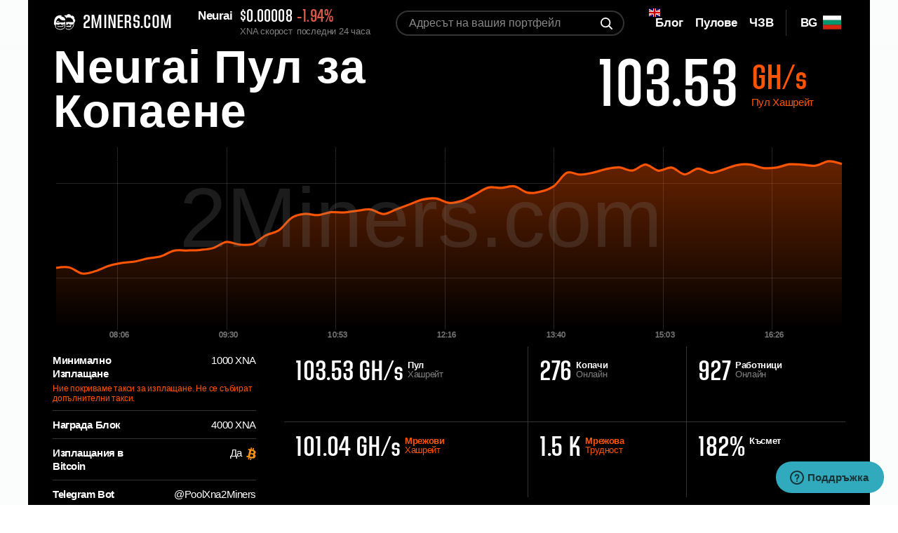

--- FILE ---
content_type: text/html; charset=utf-8
request_url: https://2miners.com/bg/xna-mining-pool
body_size: 11104
content:
<!DOCTYPE html><html lang="bg"><head><meta charset="utf-8"><meta http-equiv="X-UA-Compatible" content="IE=edge"><meta name="viewport" content="width=device-width, initial-scale=1"><meta name="format-detection" content="telephone=no"><meta name="description" content="Най-доходоносният Neurai пул за копаене за GPU и ASIC. Редовни плащания, ръководства, надеждни сървъри, бот за мониторинг на рига. Напълно съвместим с Nicehash."><meta name="keywords" content="Neurai Пул за Копаене, Neurai, XNA, KAWPOW, KAWPOW Алгоритъм, XNA Ръководства за Копаене"><meta property="og:title" content="Най-добрият Neurai XNA Пул за Копаене - 2Miners"><meta property="og:type" content="website"><meta property="og:url" content="https://2miners.com/bg/xna-mining-pool"><meta property="og:description" content="Най-доходоносният Neurai пул за копаене за GPU и ASIC. Редовни плащания, ръководства, надеждни сървъри, бот за мониторинг на рига. Напълно съвместим с Nicehash."><meta property="og:image" content="https://static-l.2miners.com/i/og.png"><meta property="og:image:width" content="1200"><meta property="og:image:height" content="630"><meta name="twitter:card" content="summary_large_image"><meta property="twitter:domain" content="2miners.com"><meta property="twitter:url" content="https://2miners.com/bg/xna-mining-pool"><meta name="twitter:title" content="Най-добрият Neurai XNA Пул за Копаене - 2Miners"><meta name="twitter:description" content="Най-доходоносният Neurai пул за копаене за GPU и ASIC. Редовни плащания, ръководства, надеждни сървъри, бот за мониторинг на рига. Напълно съвместим с Nicehash."><meta name="twitter:image" content="https://static-l.2miners.com/i/og.png"><link rel="canonical" href="https://2miners.com/bg/xna-mining-pool"><link rel="amphtml" href="https://2miners.com/bg/xna-mining-pool/amp"><link rel="preconnect" href="https://static-l.2miners.com"><link rel="alternate" hreflang="en" href="https://2miners.com/xna-mining-pool"><link rel="alternate" hreflang="es" href="https://2miners.com/es/xna-mining-pool"><link rel="alternate" hreflang="ru" href="https://2miners.com/ru/xna-mining-pool"><link rel="alternate" hreflang="de" href="https://2miners.com/de/xna-mining-pool"><link rel="alternate" hreflang="tr" href="https://2miners.com/tr/xna-mining-pool"><link rel="alternate" hreflang="pl" href="https://2miners.com/pl/xna-mining-pool"><link rel="alternate" hreflang="vi" href="https://2miners.com/vi/xna-mining-pool"><link rel="alternate" hreflang="uk" href="https://2miners.com/uk/xna-mining-pool"><link rel="alternate" hreflang="fr" href="https://2miners.com/fr/xna-mining-pool"><link rel="alternate" hreflang="it" href="https://2miners.com/it/xna-mining-pool"><link rel="alternate" hreflang="id" href="https://2miners.com/id/xna-mining-pool"><link rel="alternate" hreflang="ko" href="https://2miners.com/ko/xna-mining-pool"><link rel="alternate" hreflang="pt" href="https://2miners.com/pt/xna-mining-pool"><link rel="alternate" hreflang="hu" href="https://2miners.com/hu/xna-mining-pool"><link rel="alternate" hreflang="th" href="https://2miners.com/th/xna-mining-pool"><link rel="alternate" hreflang="zh" href="https://2miners.com/zh/xna-mining-pool"><link rel="alternate" hreflang="ar" href="https://2miners.com/ar/xna-mining-pool"><link rel="alternate" hreflang="sr" href="https://2miners.com/sr/xna-mining-pool"><link rel="alternate" hreflang="ja" href="https://2miners.com/ja/xna-mining-pool"><link rel="alternate" hreflang="bg" href="https://2miners.com/bg/xna-mining-pool"><link rel="alternate" hreflang="x-default" href="https://2miners.com/xna-mining-pool"><meta name="msapplication-config" content="https://static-l.2miners.com/browserconfig.xml"><meta name="msapplication-TileColor" content="#FFFFFF"><meta name="msapplication-TileImage" content="https://static-l.2miners.com/ms-icon-144x144.png"><meta name="msapplication-square70x70logo" content="https://static-l.2miners.com/ms-icon-70x70.png"><meta name="msapplication-square150x150logo" content="https://static-l.2miners.com/ms-icon-150x150.png"><meta name="msapplication-wide144x144logo" content="https://static-l.2miners.com/ms-icon-144x144.png"><meta name="msapplication-wide310x150logo" content="https://static-l.2miners.com/mstile-310x150.png"><meta name="msapplication-square310x310logo" content="https://static-l.2miners.com/ms-icon-310x310.png"><link id="favicon" rel="icon" type="image/svg+xml" href="https://static-l.2miners.com/favicon.svg"><link rel="shortcut icon" type="image/svg+xml" href="https://static-l.2miners.com/favicon.svg"><link rel="manifest" href="https://static-l.2miners.com/site.webmanifest"><link rel="apple-touch-icon-precomposed" href="https://static-l.2miners.com/apple-touch-icon.png"><link rel="apple-touch-icon" sizes="57x57" href="https://static-l.2miners.com/apple-icon-57x57.png"><link rel="apple-touch-icon" sizes="60x60" href="https://static-l.2miners.com/apple-icon-60x60.png"><link rel="apple-touch-icon" sizes="72x72" href="https://static-l.2miners.com/apple-icon-72x72.png"><link rel="apple-touch-icon" sizes="76x76" href="https://static-l.2miners.com/apple-icon-76x76.png"><link rel="apple-touch-icon" sizes="114x114" href="https://static-l.2miners.com/apple-icon-114x114.png"><link rel="apple-touch-icon" sizes="120x120" href="https://static-l.2miners.com/apple-icon-120x120.png"><link rel="apple-touch-icon" sizes="144x144" href="https://static-l.2miners.com/apple-icon-144x144.png"><link rel="apple-touch-icon" sizes="152x152" href="https://static-l.2miners.com/apple-icon-152x152.png"><link rel="apple-touch-icon" sizes="180x180" href="https://static-l.2miners.com/apple-icon-180x180.png"><meta name="application-name" content="Altcoin Пул за Копаене за GPU и ASIC - 2Miners"><title>Най-добрият Neurai XNA Пул за Копаене - 2Miners</title><link rel="preload" type="text/css" href="https://static-l.2miners.com/stylesheets/pool.css?_=1768725256" as="style" crossorigin="anonymous"><link rel="preload" type="text/css" href="https://static-l.2miners.com/stylesheets/fonts.css?_=1768725256" as="style" crossorigin="anonymous"><link rel="preload" type="text/css" href="https://static-l.2miners.com/stylesheets/social.css?_=1768725256" as="style" crossorigin="anonymous"><link rel="preload" type="text/css" href="https://static-l.2miners.com/stylesheets/common.css?_=1768725256" as="style" crossorigin="anonymous"><link rel="stylesheet" type="text/css" href="https://static-l.2miners.com/stylesheets/pool.css?_=1768725256" crossorigin="anonymous"><link rel="stylesheet" type="text/css" href="https://static-l.2miners.com/stylesheets/fonts.css?_=1768725256" crossorigin="anonymous"><link rel="stylesheet" type="text/css" href="https://static-l.2miners.com/stylesheets/social.css?_=1768725256" crossorigin="anonymous"><link rel="stylesheet" type="text/css" href="https://static-l.2miners.com/stylesheets/common.css?_=1768725256" crossorigin="anonymous"><script async src="https://www.googletagmanager.com/gtag/js?id=UA-110309515-1"></script><script>window.dataLayer=window.dataLayer||[];function gtag(){dataLayer.push(arguments)}gtag('js',new Date());gtag('config','UA-110309515-1');</script><script type="application/ld+json">{"@context":"http://schema.org/","@type":"Product","name":"2Miners Mining Pool","description":"2Miners: Altcoins mining pools, PPLNS & SOLO Mining. Reliable servers with low ping, fast payouts, unique features.","aggregateRating":{"@type":"AggregateRating","ratingValue":"4.0","reviewCount":"66","author":"CryptoCompare Reviewers"}}</script><script type="application/ld+json">{"@context":"http://schema.org/","@type":"WebSite","name":"2Miners","alternateName":"Mining Pool 2Miners","url":"https://2miners.com/","potentialAction":{"@type":"SearchAction","target":"https://2miners.com/search?address={search_term_string}","query-input":"required name=search_term_string"}}</script><style>.tooltip,.tooltip-multi{padding:5px;box-sizing:border-box;text-align:left;font-size:12px}.tooltip-multi::after,.tooltip::after{content:"";position:absolute;top:100%;left:50%;margin-left:-5px;border-width:5px;border-style:solid;z-index:9998}.tooltip{background-color:#ebebeb;border:1px solid #f50;position:absolute;color:#0d0d0d;z-index:9998}.tooltip::after{border-color:#ebebeb transparent transparent}.tooltip-multi{background-color:#555454;border:1px solid #a1aab3;position:absolute;color:#ebebeb;z-index:9998}.tooltip-multi::after{border-color:#535252 transparent transparent}.grid line{stroke:rgba(255,255,255,.2);stroke-opacity:0.7;shape-rendering:crispEdges;z-index:100}.tooltip-circle{stroke:#ebebeb;border-radius:50%;border:2px solid #ebebeb;-moz-border-radius:50%;-webkit-border-radius:50%;z-index:9998}</style></head><body><div class="page-pool" id="app"><div class="sticky" style="display: none"><div class="message-error-api">Сървърът със статистиките е временно офлайн. Това не оказва влияние на процеса на копаене. Копаенето работи нормално.</div></div><header class="{{ $headerClass ??  header"><div class="container"><div class="header__content"><a class="header-logo" href="/bg/" title="2MINERS.COM"><img class="header-logo__image" src="https://static-l.2miners.com/i/logo.svg" alt=""><span class="header-logo__text">2MINERS.COM</span></a><div class="header-graph"><div class="header-graph__title">Neurai </div><div class="header-graph__info"><div class="header-graph__info-item"><span class="val" style="cursor: pointer" title="$0.00008408">$0.00008</span>XNA скорост</div><div class="header-graph__info-item"><span class="val _minus">-1.94%</span>последни 24 часа</div></div></div><div class="header-lang"><div class="header-lang__toggle"><span class="lang">bg</span><svg class="flag-icon"><use xlink:href="/flags.svg?_=1768725256#bg"></use></svg></div><div class="header-lang__nav lang-nav"><div class="lang-nav__item"><a href="/xna-mining-pool"><div><span>EN</span><svg class="flag-icon"><use xlink:href="/flags.svg?_=1768725256#en"></use></svg></div></a></div><div class="lang-nav__item"><a href="/es/xna-mining-pool"><div><span>ES</span><svg class="flag-icon"><use xlink:href="/flags.svg?_=1768725256#es"></use></svg></div></a></div><div class="lang-nav__item"><a href="/ru/xna-mining-pool"><div><span>RU</span><svg class="flag-icon"><use xlink:href="/flags.svg?_=1768725256#ru"></use></svg></div></a></div><div class="lang-nav__item"><a href="/de/xna-mining-pool"><div><span>DE</span><svg class="flag-icon"><use xlink:href="/flags.svg?_=1768725256#de"></use></svg></div></a></div><div class="lang-nav__item"><a href="/tr/xna-mining-pool"><div><span>TR</span><svg class="flag-icon"><use xlink:href="/flags.svg?_=1768725256#tr"></use></svg></div></a></div><div class="lang-nav__item"><a href="/pl/xna-mining-pool"><div><span>PL</span><svg class="flag-icon"><use xlink:href="/flags.svg?_=1768725256#pl"></use></svg></div></a></div><div class="lang-nav__item"><a href="/vi/xna-mining-pool"><div><span>VI</span><svg class="flag-icon"><use xlink:href="/flags.svg?_=1768725256#vi"></use></svg></div></a></div><div class="lang-nav__item"><a href="/uk/xna-mining-pool"><div><span>UK</span><svg class="flag-icon"><use xlink:href="/flags.svg?_=1768725256#uk"></use></svg></div></a></div><div class="lang-nav__item"><a href="/fr/xna-mining-pool"><div><span>FR</span><svg class="flag-icon"><use xlink:href="/flags.svg?_=1768725256#fr"></use></svg></div></a></div><div class="lang-nav__item"><a href="/it/xna-mining-pool"><div><span>IT</span><svg class="flag-icon"><use xlink:href="/flags.svg?_=1768725256#it"></use></svg></div></a></div><div class="lang-nav__item"><a href="/id/xna-mining-pool"><div><span>ID</span><svg class="flag-icon"><use xlink:href="/flags.svg?_=1768725256#id"></use></svg></div></a></div><div class="lang-nav__item"><a href="/ko/xna-mining-pool"><div><span>KO</span><svg class="flag-icon"><use xlink:href="/flags.svg?_=1768725256#ko"></use></svg></div></a></div><div class="lang-nav__item"><a href="/pt/xna-mining-pool"><div><span>PT</span><svg class="flag-icon"><use xlink:href="/flags.svg?_=1768725256#pt"></use></svg></div></a></div><div class="lang-nav__item"><a href="/hu/xna-mining-pool"><div><span>HU</span><svg class="flag-icon"><use xlink:href="/flags.svg?_=1768725256#hu"></use></svg></div></a></div><div class="lang-nav__item"><a href="/th/xna-mining-pool"><div><span>TH</span><svg class="flag-icon"><use xlink:href="/flags.svg?_=1768725256#th"></use></svg></div></a></div><div class="lang-nav__item"><a href="/zh/xna-mining-pool"><div><span>ZH</span><svg class="flag-icon"><use xlink:href="/flags.svg?_=1768725256#zh"></use></svg></div></a></div><div class="lang-nav__item"><a href="/ar/xna-mining-pool"><div><span>AR</span><svg class="flag-icon"><use xlink:href="/flags.svg?_=1768725256#ar"></use></svg></div></a></div><div class="lang-nav__item"><a href="/sr/xna-mining-pool"><div><span>SR</span><svg class="flag-icon"><use xlink:href="/flags.svg?_=1768725256#sr"></use></svg></div></a></div><div class="lang-nav__item"><a href="/ja/xna-mining-pool"><div><span>JA</span><svg class="flag-icon"><use xlink:href="/flags.svg?_=1768725256#ja"></use></svg></div></a></div><div class="lang-nav__item"><div class="cursor-default"><span>BG</span><svg class="flag-icon-no-link flag-icon"><use xlink:href="/flags.svg?_=1768725256#bg"></use></svg></div></div></div></div><div class="header-nav" id="header-nav"><div class="header-nav__toggle"><span></span></div><div class="header-nav__content" id="header-nav__content"><form class="header-search" action="/bg/search" method="POST"><input type="hidden" name="locale" value="bg"><input class="header-search__field" placeholder="Адресът на вашия портфейл" id="searchField" title="Моля, попълнете това поле" name="address" type="text"><button class="header-search__btn" type="submit" v-show="!searchActive" title="search"></button><div class="loader" v-show="searchActive" v-cloak></div></form><div class="header-menu"><div class="header-menu__item _flag"><svg class="upper-flag"><use xlink:href="/flags.svg?_=1768725256#en"></use></svg><a class="header-menu__link" href="https://2miners.com/blog/"><span><i>Блог</i></span></a></div><div class="header-menu__item header-menu__item_pools-list"><a class="header-menu__link header-menu__link_btn" href="#pools"><span>Пулове</span></a></div><div class="header-menu__item"><a class="header-menu__link" href="https://2miners.com/bg/faq"><span>ЧЗВ</span></a></div></div></div></div></div></div></header><div class="pool-info"><div class="container"><div class="pool-info__content"><div class="pool-info__headline"><span class="pool-info__title" title="Neurai">Neurai Пул за Копаене</span><div class="pool-info__hash">103.53 <span><strong>GH/s</strong><span>Пул <br>Хашрейт</span></span></div></div><div class="pool-info__chart"><div class="pool-chart" id="poolChart"></div></div><div class="pool-info__dscr"><div class="pool-dscr-list"><div class="pool-dscr-list__item"><span class="option">Минимално Изплащане</span><span class="val">1000 XNA</span><span class="comment orange">Ние покриваме такси за изплащане. Не се събират допълнителни такси.</span></div><div class="pool-dscr-list__item"><span class="option">Награда Блок</span><span class="val">4000 XNA</span></div><div class="pool-dscr-list__item"><span class="option">Изплащания в Bitcoin</span><span class="val">Да<svg class="khajiit"><use xlink:href="/sprite.svg?_=1768725256#khajiit"></use></svg></span></div><div class="pool-dscr-list__item"><span class="option">Telegram Bot</span><span class="val"><a href="https://t.me/PoolXna2Miners" target="_blank" rel="noreferrer">@PoolXna2Miners</a></span><span class="comment">нова блок нотификация</span></div></div><div class="pool-options"><div class="pool-options__row"><div class="pool-options__item"><div class="options-val">103.53 GH/s</div><div class="options-name"><strong>Пул</strong><br>Хашрейт</div></div><div class="pool-options__item"><div class="options-val">276</div><div class="options-name"><strong>Копачи</strong><br>Онлайн</div></div><div class="pool-options__item"><div class="options-val">927</div><div class="options-name"><strong>Работници</strong><br>Онлайн</div></div></div><div class="pool-options__row"><div class="pool-options__item"><div class="options-val">101.04 GH/s </div><div class="options-name"><a href="/bg/xna-network-hashrate"><strong>Мрежови</strong><br>Хашрейт</a></div></div><div class="pool-options__item"><div class="options-val">1.5 K</div><div class="options-name"><a href="/bg/xna-network-difficulty"><strong>Мрежова</strong><br>Трудност</a></div></div><div class="pool-options__item"><div class="options-val">182%</div><div class="options-name"><strong>Късмет</strong></div></div></div></div></div><div class="pool-info__footer"><div class="btn btn_color-orange btn_with-comment"><a class="btn__link" href="https://xna.2miners.com/bg/help">Бързо Стартиране</a><div class="btn__comment">Не е нужна регистрация</div></div><a class="btn btn_color-grey" href="https://xna.2miners.com/bg">Табло Пула</a></div></div></div></div><div class="pool-parameters"><div class="container"><div class="pool-parameters__container"><div class="pool-parameters__col"><div class="title" id="blocks">569773 Блокове<span>намерени <br></span></div><div class="table-wr"><table class="table"><thead><tr><th>Дата</th><th><span class="mobile-hidden">Номер и Хаш</span><span class="mobile-visible">Блок Хаш</span></th><th class="mobile-hidden"><span>Късмет</span></th><th><span>Награда<strong> XNA</strong></span></th></tr></thead><tbody><tr><td>преди 3 минути</td><td><a class="link link_underline mobile-hidden" href="https://explorer.neurai.org/block/000000000020eeb9519364542747b4997268531fcb811d26cbaffbcef5f08426" target="_blank" rel="noreferrer">1440813</a><a class="link link_underline mono" href="https://explorer.neurai.org/block/000000000020eeb9519364542747b4997268531fcb811d26cbaffbcef5f08426" target="_blank" rel="noreferrer">0eeb95…f08426</a></td><td class="text-gray mobile-hidden">101 %</td><td><div class="label-wr mono">4000</div></td></tr><tr><td>преди 4 минути</td><td><a class="link link_underline mobile-hidden" href="https://explorer.neurai.org/block/00000000001485b6815240e8717bf65bfbb7b39f1780619af27c019f5f10585b" target="_blank" rel="noreferrer">1440812</a><a class="link link_underline mono" href="https://explorer.neurai.org/block/00000000001485b6815240e8717bf65bfbb7b39f1780619af27c019f5f10585b" target="_blank" rel="noreferrer">485b68…10585b</a></td><td class="text-gray mobile-hidden">123 %</td><td><div class="label-wr mono">4000</div></td></tr><tr><td>преди 6 минути</td><td><a class="link link_underline mobile-hidden" href="https://explorer.neurai.org/block/00000000001b2d75c301c6183b8a7cae7da318c60714fdabb1aa3d2962f66423" target="_blank" rel="noreferrer">1440811</a><a class="link link_underline mono" href="https://explorer.neurai.org/block/00000000001b2d75c301c6183b8a7cae7da318c60714fdabb1aa3d2962f66423" target="_blank" rel="noreferrer">b2d75c…f66423</a></td><td class="text-green mobile-hidden">74 %</td><td><div class="label-wr mono">4000</div></td></tr><tr><td>преди 7 минути</td><td><a class="link link_underline mobile-hidden" href="https://explorer.neurai.org/block/00000000000623e1d4d13a12bcda7bd649aa93189493cbaa60179b450010a4c6" target="_blank" rel="noreferrer">1440809</a><a class="link link_underline mono" href="https://explorer.neurai.org/block/00000000000623e1d4d13a12bcda7bd649aa93189493cbaa60179b450010a4c6" target="_blank" rel="noreferrer">623e1d…10a4c6</a></td><td class="text-green mobile-hidden">89 %</td><td><div class="label-wr mono">4000</div></td></tr><tr><td>преди 8 минути</td><td><a class="link link_underline mobile-hidden" href="https://explorer.neurai.org/block/000000000003eed2d1a598c1373ce159a643d82b7866704f734737be4a26a95b" target="_blank" rel="noreferrer">1440808</a><a class="link link_underline mono" href="https://explorer.neurai.org/block/000000000003eed2d1a598c1373ce159a643d82b7866704f734737be4a26a95b" target="_blank" rel="noreferrer">3eed2d…26a95b</a></td><td class="text-gray mobile-hidden">119 %</td><td><div class="label-wr mono">4000</div></td></tr><tr><td>преди 9 минути</td><td><a class="link link_underline mobile-hidden" href="https://explorer.neurai.org/block/0000000000105d0cf44c60727175e73403c5b8526b2d3bb7ee5453ee3cccf224" target="_blank" rel="noreferrer">1440807</a><a class="link link_underline mono" href="https://explorer.neurai.org/block/0000000000105d0cf44c60727175e73403c5b8526b2d3bb7ee5453ee3cccf224" target="_blank" rel="noreferrer">05d0cf…ccf224</a></td><td class="text-green mobile-hidden">10 %</td><td><div class="label-wr mono">4000</div></td></tr><tr><td>преди 9 минути</td><td><a class="link link_underline mobile-hidden" href="https://explorer.neurai.org/block/00000000002268b3642867fd4d7c502d0b016d81a287c1fb5bafde3402fc6eae" target="_blank" rel="noreferrer">1440806</a><a class="link link_underline mono" href="https://explorer.neurai.org/block/00000000002268b3642867fd4d7c502d0b016d81a287c1fb5bafde3402fc6eae" target="_blank" rel="noreferrer">268b36…fc6eae</a></td><td class="text-green mobile-hidden">79 %</td><td><div class="label-wr mono">4000</div></td></tr><tr><td>преди 10 минути</td><td><a class="link link_underline mobile-hidden" href="https://explorer.neurai.org/block/00000000002a2a2d8cf4de121dfb2daa5b32a75278e633716a274eb3843f9044" target="_blank" rel="noreferrer">1440805</a><a class="link link_underline mono" href="https://explorer.neurai.org/block/00000000002a2a2d8cf4de121dfb2daa5b32a75278e633716a274eb3843f9044" target="_blank" rel="noreferrer">a2a2d8…3f9044</a></td><td class="text-green mobile-hidden">6 %</td><td><div class="label-wr mono">4000</div></td></tr><tr><td>преди 10 минути</td><td><a class="link link_underline mobile-hidden" href="https://explorer.neurai.org/block/000000000022e26d3445c9d8a047131c5c9becc2785b8398da068af1cb697d22" target="_blank" rel="noreferrer">1440804</a><a class="link link_underline mono" href="https://explorer.neurai.org/block/000000000022e26d3445c9d8a047131c5c9becc2785b8398da068af1cb697d22" target="_blank" rel="noreferrer">2e26d3…697d22</a></td><td class="text-gray mobile-hidden">223 %</td><td><div class="label-wr mono">4000</div></td></tr><tr><td>преди 12 минути</td><td><a class="link link_underline mobile-hidden" href="https://explorer.neurai.org/block/000000000000fbcfbcaa8a1c266ff19e33b60a8fc8971ed30d7eb9bd2ad43b62" target="_blank" rel="noreferrer">1440802</a><a class="link link_underline mono" href="https://explorer.neurai.org/block/000000000000fbcfbcaa8a1c266ff19e33b60a8fc8971ed30d7eb9bd2ad43b62" target="_blank" rel="noreferrer">0fbcfb…d43b62</a></td><td class="text-green mobile-hidden">61 %</td><td><div class="label-wr mono">4000</div></td></tr><tr><td>преди 13 минути</td><td><a class="link link_underline mobile-hidden" href="https://explorer.neurai.org/block/0000000000280e67984fd54e5b8dc6b744e151ce4b8a11a2197ef5cf3111607a" target="_blank" rel="noreferrer">1440801</a><a class="link link_underline mono" href="https://explorer.neurai.org/block/0000000000280e67984fd54e5b8dc6b744e151ce4b8a11a2197ef5cf3111607a" target="_blank" rel="noreferrer">80e679…11607a</a></td><td class="text-green mobile-hidden">83 %</td><td><div class="label-wr mono">4000</div></td></tr></tbody></table></div><a class="btn btn_color-grey tablet-visible" href="https://xna.2miners.com/bg/blocks">Покажи Скорошни Блокове</a></div><div class="pool-parameters__col"><div class="title" id="payments">$260.3 <span>Платено на копачи <br>Последните 24 часа</span></div><div class="table-wr"><table class="table"><thead><tr><th>Дата</th><th><span>Идентификатор на Транзакция</span></th><th class="_left"><span>Общо</span><strong> XNA</strong></th></tr></thead><tbody><tr><td>преди час</td><td><a class="link link_underline mono" href="https://explorer.neurai.org/tx/3e66ce70f93db2c40aba9d88a3dca7338aadfbe8a805de1794c9546d88065126" target="_black" rel="noreferrer">3e66ce70…5126</a></td><td><span class="mobile-hidden"><strong>158387.882<svg class="icon icon-arrow-right"><use xlink:href="/sprite.svg?_=1768725256#arrow-right"></use></svg></strong></span>$13.32</td></tr><tr><td>преди 2 часа</td><td><a class="link link_underline mono" href="https://explorer.neurai.org/tx/875d69885571b5def94c8e1261ee42a1cbdd5768ecf9826cac4ba0660ecff132" target="_black" rel="noreferrer">875d6988…f132</a></td><td><span class="mobile-hidden"><strong>163766.671<svg class="icon icon-arrow-right"><use xlink:href="/sprite.svg?_=1768725256#arrow-right"></use></svg></strong></span>$13.77</td></tr><tr><td>преди 3 часа</td><td><a class="link link_underline mono" href="https://explorer.neurai.org/tx/44f7867a267db58cf819da181791f5c767703189d486585d0183eca59aeccefe" target="_black" rel="noreferrer">44f7867a…cefe</a></td><td><span class="mobile-hidden"><strong>153474.552<svg class="icon icon-arrow-right"><use xlink:href="/sprite.svg?_=1768725256#arrow-right"></use></svg></strong></span>$12.9</td></tr><tr><td>преди 4 часа</td><td><a class="link link_underline mono" href="https://explorer.neurai.org/tx/2260820216df8478ddc4499cd7f56b3111569b749c95481c4de0d9743b48332f" target="_black" rel="noreferrer">22608202…332f</a></td><td><span class="mobile-hidden"><strong>170135.143<svg class="icon icon-arrow-right"><use xlink:href="/sprite.svg?_=1768725256#arrow-right"></use></svg></strong></span>$14.31</td></tr><tr><td>преди 5 часа</td><td><a class="link link_underline mono" href="https://explorer.neurai.org/tx/c6c4ee0c9e04f2760fc6211119acef70d3032ae95ba2d2c79431907021635c69" target="_black" rel="noreferrer">c6c4ee0c…5c69</a></td><td><span class="mobile-hidden"><strong>168954.826<svg class="icon icon-arrow-right"><use xlink:href="/sprite.svg?_=1768725256#arrow-right"></use></svg></strong></span>$14.21</td></tr><tr><td>преди 6 часа</td><td><a class="link link_underline mono" href="https://explorer.neurai.org/tx/9bf2d2d2b8f9d12ed40f5ba3900cd9f0d7a50886c43b4d2bc5835a349149c76e" target="_black" rel="noreferrer">9bf2d2d2…c76e</a></td><td><span class="mobile-hidden"><strong>195199.488<svg class="icon icon-arrow-right"><use xlink:href="/sprite.svg?_=1768725256#arrow-right"></use></svg></strong></span>$16.41</td></tr><tr><td>преди 7 часа</td><td><a class="link link_underline mono" href="https://explorer.neurai.org/tx/41aa6765a2c3fcd7fef240edbb263e6f0a82c1d9a9227a666af9a11197f9aba1" target="_black" rel="noreferrer">41aa6765…aba1</a></td><td><span class="mobile-hidden"><strong>124043.515<svg class="icon icon-arrow-right"><use xlink:href="/sprite.svg?_=1768725256#arrow-right"></use></svg></strong></span>$10.43</td></tr><tr><td>преди 8 часа</td><td><a class="link link_underline mono" href="https://explorer.neurai.org/tx/312bad9d8f2f5e8dcfc4613b9a802bd8343e0a0c25da85b26db5fa641c8cb8c0" target="_black" rel="noreferrer">312bad9d…b8c0</a></td><td><span class="mobile-hidden"><strong>285801.674<svg class="icon icon-arrow-right"><use xlink:href="/sprite.svg?_=1768725256#arrow-right"></use></svg></strong></span>$24.03</td></tr><tr><td>преди 9 часа</td><td><a class="link link_underline mono" href="https://explorer.neurai.org/tx/a27db7f6a4ffef0d5bbd8c7e629f537ebf5966cbd5a56b14676c12f06c7408ba" target="_black" rel="noreferrer">a27db7f6…08ba</a></td><td><span class="mobile-hidden"><strong>163548.95<svg class="icon icon-arrow-right"><use xlink:href="/sprite.svg?_=1768725256#arrow-right"></use></svg></strong></span>$13.75</td></tr><tr><td>преди 10 часа</td><td><a class="link link_underline mono" href="https://explorer.neurai.org/tx/2e7994d3593227609e71312077abf427f60a6d5223a27fc845da4106d4bfd2dd" target="_black" rel="noreferrer">2e7994d3…d2dd</a></td><td><span class="mobile-hidden"><strong>53078.89<svg class="icon icon-arrow-right"><use xlink:href="/sprite.svg?_=1768725256#arrow-right"></use></svg></strong></span>$4.46</td></tr><tr><td>преди 11 часа</td><td><a class="link link_underline mono" href="https://explorer.neurai.org/tx/29f5ad18bc2691c2f63734598167067c38fa11c34beac168a23896a04cc3aeb2" target="_black" rel="noreferrer">29f5ad18…aeb2</a></td><td><span class="mobile-hidden"><strong>114937.495<svg class="icon icon-arrow-right"><use xlink:href="/sprite.svg?_=1768725256#arrow-right"></use></svg></strong></span>$9.66</td></tr></tbody></table></div></div><a class="btn btn_color-grey" href="https://xna.2miners.com/bg/payments">Покажи Скорошни Изплащания</a></div></div></div><div class="twocol-block"><div class="container"><div class="twocol-block__container"><div class="twocol-block__content"><h1 class="title title--large">Neurai Пул за Копаене</h1><div class="text text--mb"><p>Най-доходоносният Neurai пул за копаене за GPU и ASIC. Редовни плащания, ръководства, надеждни сървъри, бот за мониторинг на рига. Напълно съвместим с Nicehash.</p></div><h2 class="title self-ad-lineup">Висока Наличност</h2><div class="text"><p><b>Дата център в  Европа:</b> истински специално предназначени сървъри и DDOS защита.</p><p><b>Nicehash поддръжка:</b> специално предназначен порт (100% съвместим с Nicehash stratum). 2Miners е официално препоръчания пул на Nicehash.</p><p><b>Имейл и Телеграм нотификации:</b> нотификации за мониторинга на рига и нови блокове, за всички пулове. Безплатно, за всякакво количество ригове.</p></div></div><div class="twocol-block__aside"><div class="advantages-block"><div class="advantages-block__item"><div class="advantages-title">2ч</div><div class="advantages-text">Редовни изплащания <br>всеки 2 часа.</div></div><div class="advantages-block__item"><div class="advantages-title">PPLNS+SOLO</div><div class="advantages-text">Пулове и Соло Пулове <br>за големи копачи.</div></div><div class="advantages-block__item"><div class="advantages-title"><svg class="icon icon-coin"><use xlink:href="/sprite.svg?_=1768725256#coin"></use></svg><svg class="icon icon-coin"><use xlink:href="/sprite.svg?_=1768725256#coin"></use></svg><svg class="icon icon-coin"><use xlink:href="/sprite.svg?_=1768725256#coin"></use></svg><svg class="icon icon-coin"><use xlink:href="/sprite.svg?_=1768725256#coin"></use></svg><svg class="icon icon-coin"><use xlink:href="/sprite.svg?_=1768725256#coin"></use></svg></div><div class="advantages-text">Пълна награда за блок, включваща такси за транзакцията.</div></div></div></div></div><div class="twocol-block__container"><div class="twocol-block__content"><h2 class="title">Малък Пинг</h2><div class="pings-block"><div class="ping-block"><div class="ping-block__title"><span>Топ Дестинации</span></div><div class="ping-block__row"><span class="ping-loc">Стокхолм</span><span class="ping-val"><b>24 мс</b></span></div><div class="ping-block__row"><span class="ping-loc">Хелзинки</span><span class="ping-val"><b>30 мс</b></span></div><div class="ping-block__row"><span class="ping-loc">Варшава</span><span class="ping-val"><b>31 мс</b></span></div><div class="ping-block__row"><span class="ping-loc">Берлин</span><span class="ping-val"><b>34 мс</b></span></div></div><div class="ping-block"><div class="ping-block__title"><span>Топ Държави</span></div><div class="ping-block__row"><span class="ping-loc">Швеция</span><span class="ping-val"><b>24 мс</b></span></div><div class="ping-block__row"><span class="ping-loc">Финландия</span><span class="ping-val"><b>30 мс</b></span></div><div class="ping-block__row"><span class="ping-loc">Полша</span><span class="ping-val"><b>31 мс</b></span></div><div class="ping-block__row"><span class="ping-loc">Германия</span><span class="ping-val"><b>34 мс</b></span></div></div></div></div><div class="twocol-block__aside"><h2 class="title">Изчерпателни Статистики</h2><div class="twocol-block__img"><img class="lazyload" data-src="https://static-l.2miners.com/i/statistics-min.png" alt=""></div></div></div></div></div><div class="post-block"><div class="container"><div class="post-block__title"><h2 class="title">Neurai Ръководства за Копаене</h2></div><div class="post-blog"><a class="post-blog__item" href="https://2miners.com/blog/how-to-mine-neurai-with-gpu-specs-miner-setup-and-profitability/"><div class="post-img"><img class="lazyload" data-src="https://2miners.com/blog/wp-content/uploads/2023/09/neurai_2miners-300x171.png" alt=""></div><div class="post-descr"><h3 class="post-descr__title">How to Mine Neurai with GPU: Specs, Miner Setup, and Profitability</h3><div class="post-subscribe"><p class="post-subscribe__date">September 4, 2023</p><p class="post-subscribe__author">Darek Piotrowski</p></div></div></a></div></div></div><div class="support-block"><div class="container"><h2 class="title">Помощ и Поддръжка За Нашите Копачи</h2><div class="support-list"><div class="support-list__item"><a class="support-social" href="https://t.me/chat2miners" target="_blank" rel="noopener"><div class="social-logo"><img class="lazyload" data-src="https://static-l.2miners.com/i/telegram-logo.png" alt="telegram logo" title="telegram logo" width="60"></div><div class="social-name">Телеграм Чат<div class="social-link">@chat2miners</div></div></a><div class="support-dscr"><p class="support-dscr__text">Съпорт от Общността 24/7: над 12 000+ копача общуват</p></div></div><div class="support-list__item"><a class="support-social" href="https://2miners.zendesk.com/hc/bg/sections/115000949992" target="_blank" rel="noopener"><div class="social-logo"><img class="lazyload" data-src="https://static-l.2miners.com/i/helpdesk-logo.png" alt="helpdesk logo" title="helpdesk logo" width="60"></div><div class="social-name">Бюро<div class="social-link">helpdesk.2miners.com</div></div></a><div class="support-dscr"><p class="support-dscr__text">Изключителна база знания за копачите</p></div></div></div></div></div><div class="reviews-block"><div class="container"><div class="pre-title"><span class="title">Препоръки</span></div><div class="reviews-list"><div class="reviews-list__item"><div class="review-text">Преди всичко, великолепно обслужване на клиенти, което винаги има съвет за нас. Яко!</div><div class="review-author"><div class="review-author__name"><b>Джамил Фахрутдинов</b>, Туркменистан<span class="nickname">@dzhama</span></div></div></div><div class="reviews-list__item"><div class="review-text">Великолепен пул! Удобен дизайн. Бърз съпорт, почти 24 в денонощието. Никога нямам проблеми с настройките или изплащанията.</div><div class="review-author"><div class="review-author__photo"><div class="img-wr"><img class="lazyload" data-src="https://static-l.2miners.com/i/photo.png" alt=""></div></div><div class="review-author__name"><b>Никита Сергеев</b>, Москва<span class="nickname">@nicksergeev</span></div></div></div><div class="reviews-list__item"><div class="review-text">Здравейте, скоро се присъединих към пула, изглежда добре, Благодаря на девелъпърите за добрата работа!</div><div class="review-author"><div class="review-author__name"><b>pcoma</b><span class="nickname">@pcoma</span></div></div></div><div class="reviews-list__item"><div class="review-text">Не знаех нищо за копаенето, преди да открия блога на 2Miners. Всичко е написано на разбираем език. Най-сетне ригът ми е готов. От скоро започнах да копая в пула.</div><div class="review-author"><div class="review-author__name"><b>Аркадий Соловиев</b>, <span class="nickname">@aksoloviev</span></div></div></div><div class="reviews-list__item"><div class="review-text">Наистина ми харесва този пул. Освен това, ми харесва да чета когато хората казват че не струва и &quot;защо няма гибс&quot;, сякаш това е офиса на социалните помощи или някаква възрастна жена с хубава чанта. Копаенето, всъщност крипто, или парите като цяло трябва да се удържат от мозъци, които не са способни да смятат...чакайте, имаме нужда от тях лол</div><div class="review-author"><div class="review-author__name"><b>Сол Нозенберг</b></div></div></div><div class="reviews-list__item"><div class="review-text">Като едър копач, трудно е да се намират пулове, които могат да поддържат голям хашрейт и копачи на по-новите монети. Имахме великолепен опит, в соло копаенето на по-нови монети, и в частност на Grin, с 2Miners. Те имат отлична инфраструктура и инженерна мисъл и ни помагат да генерираме максимално монети/хаш.</div><div class="review-author"><div class="review-author__photo"><div class="img-wr"><img class="lazyload" data-src="https://static-l.2miners.com/i/reviews-6.jpg" alt=""></div></div><div class="review-author__name"><b>Брайън Вентуро</b>, CTO Atlantic Crypto</div></div></div></div></div></div><div class="join-block join-block_wrap"><div class="container"><a class="btn btn_color-orange" href="https://xna.2miners.com/bg">Присъедини се към Пул</a></div></div><div class="another-pools-block"><div class="container"><h2 class="title">KawPOW Пулове</h2><div class="another-pools-block__tables"><div class="table-wr"><table class="table"><thead><tr><th>Пулове</th><th class="mobile-hidden">Копачи Онлайн</th><th>Късмет</th><th class="_left">Хашрейт</th></tr></thead><tbody><tr><td><a class="link link_underline" href="/bg/rvn-mining-pool">Ravencoin</a></td><td class="mobile-hidden"><span>4986</span><strong> Копачи</strong></td><td><span>150%</span></td><td><span>1.81 </span><strong>TH/s</strong></td></tr><tr><td><a class="link link_underline" href="/bg/clore-mining-pool">Clore.ai</a></td><td class="mobile-hidden"><span class="text-gray">—</span></td><td><span>26%</span></td><td><span class="text-gray">-</span></td></tr><tr><td><a class="link link_underline" href="/bg/neox-mining-pool">Neoxa</a></td><td class="mobile-hidden"><span>190</span><strong> Копачи</strong></td><td><span>252%</span></td><td><span>27.13 </span><strong>GH/s</strong></td></tr><tr><td><a class="link link_underline" href="#top">Neurai</a></td><td class="mobile-hidden"><span>276</span><strong> Копачи</strong></td><td><span>182%</span></td><td><span>103.53 </span><strong>GH/s</strong></td></tr></tbody></table></div><div class="table-wr"><table class="table"><thead><tr><th>SOLO Пулове</th><th class="mobile-hidden">Копачи Онлайн</th><th>Късмет</th><th class="_left">Хашрейт</th></tr></thead><tbody><tr><td><a class="link link_underline" href="/bg/solo-rvn-mining-pool">Ravencoin SOLO</a></td><td class="mobile-hidden"><span>110</span><strong> Копачи</strong></td><td><span>335%</span></td><td><span>40.73 </span><strong>GH/s</strong></td></tr><tr><td><a class="link link_underline" href="/bg/solo-clore-mining-pool">Clore.ai SOLO</a></td><td class="mobile-hidden"><span class="text-gray">—</span></td><td><span>39%</span></td><td><span class="text-gray">-</span></td></tr><tr><td><a class="link link_underline" href="/bg/solo-neox-mining-pool">Neoxa SOLO</a></td><td class="mobile-hidden"><span>15</span><strong> Копачи</strong></td><td><span>129%</span></td><td><span>2.67 </span><strong>GH/s</strong></td></tr><tr><td><a class="link link_underline" href="/bg/solo-xna-mining-pool">Neurai SOLO</a></td><td class="mobile-hidden"><span>8</span><strong> Копачи</strong></td><td><span>191%</span></td><td><span>1.01 </span><strong>GH/s</strong></td></tr></tbody></table></div></div></div></div><footer class="header"><div class="container"><div class="footer-content"><div class="footer-row"><a class="header-logo" href="/bg"><img class="header-logo__image" src="https://static-l.2miners.com/i/logo.svg" alt=""><span class="header-logo__text">2MINERS.COM</span></a><div class="header-social"><a class="header-social__item" href="https://twitter.com/pool2miners" target="_blank" title="twitter" rel="noreferrer"><svg class="icon icon_social"><use xlink:href="/sprite.svg?_=1768725256#twitter"></use></svg></a><a class="header-social__item" href="https://www.instagram.com/pool2miners/" target="_blank" title="instagram" rel="noreferrer"><svg class="icon icon_social"><use xlink:href="/sprite.svg?_=1768725256#instagram"></use></svg></a><a class="header-social__item" href="https://github.com/2miners" target="_blank" title="github" rel="noreferrer"><svg class="icon icon_social"><use xlink:href="/sprite.svg?_=1768725256#github"></use></svg></a><a class="header-social__item" href="https://t.me/chat2miners" target="_blank" title="telegram" rel="noreferrer"><svg class="icon icon_social"><use xlink:href="/sprite.svg?_=1768725256#telegram"></use></svg></a></div><div class="header-nav" id="footer-nav"><div class="header-nav__toggle"><span></span></div><div class="header-nav__content" id="footer-nav__content"><div class="header-menu"><div class="header-menu__item"><svg class="upper-flag"><use xlink:href="/flags.svg?_=1768725256#en"></use></svg><a class="header-menu__link" href="https://status.2miners.com">Пул Статус</a></div><div class="header-menu__item"><svg class="upper-flag"><use xlink:href="/flags.svg?_=1768725256#en"></use></svg><a class="header-menu__link" href="https://apidoc.2miners.com/">API</a></div><div class="header-menu__item _flag"><svg class="upper-flag"><use xlink:href="/flags.svg?_=1768725256#en"></use></svg><a class="header-menu__link" href="https://2miners.com/blog/">Блог</a></div><div class="header-menu__item _flag"><svg class="upper-flag"><use xlink:href="/flags.svg?_=1768725256#en"></use></svg><a class="header-menu__link" href="https://2miners.com/about">Още</a></div><div class="header-menu__item _flag"><svg class="upper-flag"><use xlink:href="/flags.svg?_=1768725256#en"></use></svg><a class="header-menu__link" href="https://2miners.com/coin-listing">Списък Монети</a></div><div class="header-menu__item"><a class="header-menu__link" href="https://2miners.com/bg/faq">ЧЗВ</a></div></div></div></div></div><div class="footer-pools-list"><div class="footer-pools footer-pools_wrap" id="pools"><div class="footer-pools__col"><div class="footer-pools__item"><a class="footer-pools__link" href="https://2miners.com/bg/ethw-mining-pool">Ethereum PoW</a><a class="footer-pools__link" href="https://2miners.com/bg/etc-mining-pool">Ethereum Classic</a><a class="footer-pools__link" href="https://2miners.com/bg/kas-mining-pool">Kaspa</a><a class="footer-pools__link" href="https://2miners.com/bg/erg-mining-pool">Ergo</a><a class="footer-pools__link" href="https://2miners.com/bg/nexa-mining-pool">Nexa</a><a class="footer-pools__link" href="https://2miners.com/bg/zec-mining-pool">Zcash</a><a class="footer-pools__link" href="https://2miners.com/bg/btg-mining-pool">Bitcoin GOLD</a></div><div class="footer-pools__item"><a class="footer-pools__link" href="https://2miners.com/bg/solo-ethw-mining-pool">Ethereum PoW SOLO</a><a class="footer-pools__link" href="https://2miners.com/bg/solo-etc-mining-pool">Ethereum Classic SOLO</a><a class="footer-pools__link" href="https://2miners.com/bg/solo-kas-mining-pool">Kaspa SOLO</a><a class="footer-pools__link" href="https://2miners.com/bg/solo-erg-mining-pool">Ergo SOLO</a><a class="footer-pools__link" href="https://2miners.com/bg/solo-nexa-mining-pool">Nexa SOLO</a><a class="footer-pools__link" href="https://2miners.com/bg/solo-zec-mining-pool">Zcash SOLO</a><a class="footer-pools__link" href="https://2miners.com/bg/solo-btg-mining-pool">Bitcoin GOLD SOLO</a></div></div><div class="footer-pools__col"><div class="footer-pools__item"><a class="footer-pools__link" href="https://2miners.com/bg/zeph-mining-pool">Zephyr</a><a class="footer-pools__link" href="https://2miners.com/bg/rvn-mining-pool">Ravencoin</a><a class="footer-pools__link" href="https://2miners.com/bg/clore-mining-pool">Clore.ai</a><a class="footer-pools__link" href="https://2miners.com/bg/neox-mining-pool">Neoxa</a><a class="footer-pools__link" href="#top">Neurai</a><a class="footer-pools__link" href="https://2miners.com/bg/grin-mining-pool">GRIN</a><a class="footer-pools__link" href="https://2miners.com/bg/mwc-mining-pool">MimbleWimbleCoin</a></div><div class="footer-pools__item"><a class="footer-pools__link" href="https://2miners.com/bg/solo-zeph-mining-pool">Zephyr SOLO</a><a class="footer-pools__link" href="https://2miners.com/bg/solo-rvn-mining-pool">Ravencoin SOLO</a><a class="footer-pools__link" href="https://2miners.com/bg/solo-clore-mining-pool">Clore.ai SOLO</a><a class="footer-pools__link" href="https://2miners.com/bg/solo-neox-mining-pool">Neoxa SOLO</a><a class="footer-pools__link" href="https://2miners.com/bg/solo-xna-mining-pool">Neurai SOLO</a><a class="footer-pools__link" href="https://2miners.com/bg/solo-grin-mining-pool">GRIN SOLO</a><a class="footer-pools__link" href="https://2miners.com/bg/solo-mwc-mining-pool">MimbleWimbleCoin SOLO</a></div></div><div class="footer-pools__col"><div class="footer-pools__item"><a class="footer-pools__link" href="https://2miners.com/bg/ctxc-mining-pool">Cortex</a><a class="footer-pools__link" href="https://2miners.com/bg/ae-mining-pool">Aeternity</a><a class="footer-pools__link" href="https://2miners.com/bg/beam-mining-pool">Beam</a><a class="footer-pools__link" href="https://2miners.com/bg/ckb-mining-pool">Nervos</a><a class="footer-pools__link" href="https://2miners.com/bg/bch-mining-pool">Bitcoin Cash</a></div><div class="footer-pools__item"><a class="footer-pools__link" href="https://2miners.com/bg/solo-ctxc-mining-pool">Cortex SOLO</a><a class="footer-pools__link" href="https://2miners.com/bg/solo-ae-mining-pool">Aeternity SOLO</a><a class="footer-pools__link" href="https://2miners.com/bg/solo-beam-mining-pool">Beam SOLO</a><a class="footer-pools__link" href="https://2miners.com/bg/solo-ckb-mining-pool">Nervos SOLO</a><a class="footer-pools__link" href="https://2miners.com/bg/solo-bch-mining-pool">Bitcoin Cash SOLO</a></div></div></div></div></div><button class="btn-support" id="zendeskChat" title="support"><svg class="icon icon-questions"><use xlink:href="/sprite.svg?_=1768725256#questions"></use></svg><div class="loader"></div><span class="btn-support__name">Поддръжка</span></button><div class="footer-nav-wr"><div class="footer-social"><div class="copyright">2017-2026, <a class="link" href="https://2miners.com">2Miners.com</a></div><div class="compatible-link">Напълно съвместим  <span class="icon-nicehash"><a href="https://bit.ly/2BhIGDv" target="_blank" title="NiceHash" rel="noreferrer"><img class="lazyload" data-src="https://static-l.2miners.com/i/nicehash_new_light.svg" width="120" height="20" alt="nicehash logo" title="nicehash logo"></a><a href="https://bit.ly/3eSvFP9" target="_blank" title="mining rig rentals" rel="noreferrer"><img class="lazyload" data-src="https://static-l.2miners.com/i/miningrigrentals.png" data-srcset="https://static-l.2miners.com/i/miningrigrentals.png 1x, https://static-l.2miners.com/i/miningrigrentals@2x.png 2x, https://static-l.2miners.com/i/miningrigrentals@3x.png 3x" width="91" height="20" alt="miningrigrentals logo" title="miningrigrentals logo"></a></span></div></div><div class="footer-nav"><div class="footer-nav__item"><a class="link" href="https://2miners.com/bg/alternative-to-ethermine">Сравнение на пул за копаене</a></div><div class="footer-nav__item"><a class="link" href="https://2miners.com/privacy">Политика за Поверителност</a>&nbsp;</div><div class="footer-nav__item"><a class="link" href="https://2miners.com/terms">Условия на Ползване</a></div><div class="header-copyright"><p class="header-copyright__text">2Miners_PPLNS, 2Miners_SOLO</p></div></div></div></div></footer></div></body><script src="/js/libs.min.js?_=1768725256"></script><script async src="https://static-l.2miners.com/js/zendesk.js?_=1768725256"></script><script async src="https://static-l.2miners.com/js/lang-switcher.js?_=1768725256"></script><script>let locale="bg";$("#header-nav").on("click",e=>{(!e.target.id||"header-search__field"!==$("#"+e.target.id).attr("class"))&&$("#header-nav__content").toggle()}),$("#footer-nav").on("click",()=>{$("#footer-nav__content").toggle()}),jQuery.os={name:(/(win|mac|linux|sunos|solaris|iphone|ipad)/.exec(navigator.platform.toLowerCase())||[u])[0].replace("sunos","solaris")},("mac"===jQuery.os.name||"iphone"===jQuery.os.name||"ipad"===jQuery.os.name)&&$("body").addClass(jQuery.os.name);
</script><script>(function(m,e,t,r,i,k,a){m[i]=m[i]||function(){(m[i].a=m[i].a||[]).push(arguments)};m[i].l=1*new Date();k=e.createElement(t),a=e.getElementsByTagName(t)[0],k.async=1,k.src=r,a.parentNode.insertBefore(k,a)})(window,document,"script","https://mc.yandex.ru/metrika/tag.js","ym");ym(46651596,"init",{clickmap:!1,trackLinks:!1,accurateTrackBounce:!1,trackHash:!1});</script><noscript><div><img src="https://mc.yandex.ru/watch/46651596" style="position:absolute; left:-9999px;" alt=""></div></noscript></html><script>let chartData=[{"x":[1768807200,1768807800,1768808400,1768809000,1768809600,1768810200,1768810800,1768811400,1768812000,1768812600,1768813200,1768813800,1768814400,1768815000,1768815600,1768816200,1768816800,1768817400,1768818000,1768818600,1768819200,1768819800,1768820400,1768821000,1768821600,1768822200,1768822800,1768823400,1768824000,1768824600,1768825200,1768825800,1768826400,1768827000,1768827600,1768828200,1768828800,1768829400,1768830000,1768830600,1768831200,1768831800,1768832400,1768833000,1768833600,1768834200,1768834800,1768835400,1768836000,1768836600,1768837200,1768837800,1768838400,1768839000,1768839600,1768840200,1768840800,1768841400,1768842000,1768842600,1768843200],"y":[82101856888.1,82190111938.6,80911078362.6,81402665629.8,82495583979.6,83115934183.5,83421366853.3,84082326592.5,84535690215,85723986927,85755002075.1,85874275136.8,86275135561.9,87561281712.1,87005302597,87103149887.6,88919019617.1,90004677213.7,92655686728.2,93452627207.1,93206873302.7,93820113795.6,93767604871.6,94132692684.3,94390418992.8,93428820556.1,94447668917.1,95476089474.4,96490202561.8,96724045624.4,95788669794.9,96242029838,97578278977.8,99000433785.2,98931240090.6,99270035859.5,97940943676,98146166787.2,99301070335.1,102111941687.6,101723004273.5,102140500792.4,102906481243.1,103247694399.8,102586730365.4,103851361264.4,102567627491,103202368202.4,101780235586,102999604713.5,102114266732,102853993078.4,103746434328.2,103856177427.9,103104548829.7,103230965246.8,103901470696.7,103810796826.8,103624660125.6,104545754971.1,103980204375.1],"max":104545754971.1,"divider":1000000000,"algo":"xna"}];let currentPoolType='KAWPOW';let isGrin=false;let isMWC=false;let poolName="xna";</script><script src="https://cdnjs.cloudflare.com/ajax/libs/d3/5.16.0/d3.min.js"></script><script async src="https://static-l.2miners.com/js/pool.js?_=1768725256"></script>

--- FILE ---
content_type: image/svg+xml
request_url: https://static-l.2miners.com/i/search.svg
body_size: -213
content:
<svg width="19" height="19" viewBox="0 0 19 19" fill="none" xmlns="http://www.w3.org/2000/svg">
<path d="M7 14C10.866 14 14 10.866 14 7C14 3.13401 10.866 0 7 0C3.13401 0 0 3.13401 0 7C0 10.866 3.13401 14 7 14Z" transform="translate(1 1)" stroke="white" stroke-width="2" stroke-linecap="round" stroke-linejoin="round"/>
<path d="M4.35 4.35L-3.8147e-07 -3.8147e-07" transform="translate(13.6504 13.65)" stroke="white" stroke-width="2" stroke-linecap="round" stroke-linejoin="round"/>
</svg>
